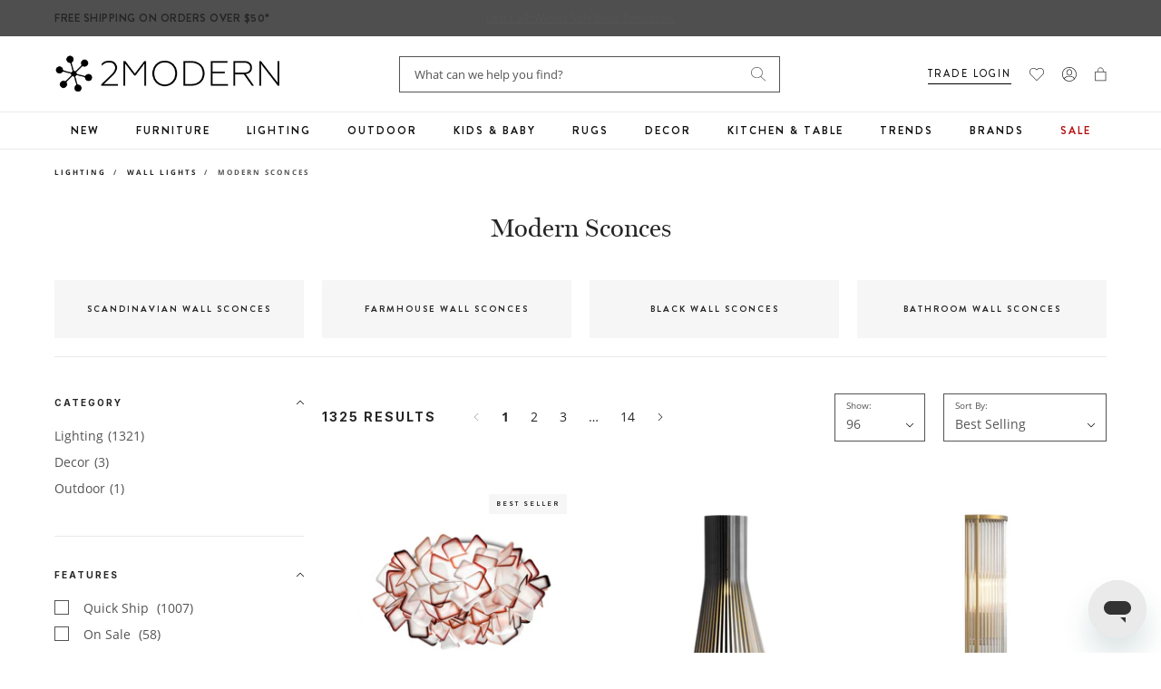

--- FILE ---
content_type: text/javascript
request_url: https://snapui.searchspring.io/dja4ih/bundle.chunk.c8df164e.975.js
body_size: 4315
content:
"use strict";(globalThis.productionBundleChunks=globalThis.productionBundleChunks||[]).push([[975],{1975:(e,s,t)=>{t.r(s),t.d(s,{Sidebar:()=>J});var l=t(4247),a=t(6804),i=t(970),_=t(9230),r=t(5135),n=t(4918),c=(t(2453),t(4019));const o=(0,c.d)((0,r.Bk)((0,a.PA)(function(e){const{theme:s,controller:t}=e,a=t.store,{custom:i,facets:_,filters:r,pagination:n}=a,c=s.lang[i.site.lang].messages;let o="";return 0===n.totalResults&&0===r.length?o=c.noResults:0===n.totalResults&&r.length?o=c.selected:n.totalResults&&0===r.length&&(o=c.noFilters),0===_.length&&o&&(0,l.h)("div",{className:"ss__filter-messages"},(0,l.h)("p",{className:"ss__filter-messages__content",dangerouslySetInnerHTML:{__html:o}}))})));var p=t(7069),h=t(6247),f=t.n(h),u=t(1811),d=t(6108),m=t(6444);const b=function(e){const{values:s,scroll:t,type:a}=e;return 0!==s.length&&(0,l.h)("div",{className:f()("ss__grid ss__flex--wrap",{ss__scrollbar:t})},s.map(function(e){const s=function(e,s){let t={value:!!e?.value&&e.value,label:!!e?.label&&e.label,active:!!e?.filtered&&e.filtered,actions:{href:!!e?.url?.link?.href&&e.url.link.href,onClick:function(s){if(!e?.url?.link?.onClick)return!1;e.url.link.onClick(s)}}};return"autocomplete"==s?t.actions.onMouseEnter=function(){if(!e?.preview)return!1;e.preview()}:"result"==s&&(t.actions={onClick:function(){if(!e?.onClick)return!1;e.onClick()}}),t}(e,a);return(0,l.h)("div",{className:f()("ss__grid__option",{ss__active:s.active})},(0,l.h)("a",(0,p.A)({className:"ss__grid__link"},s.actions),(0,l.h)("div",{className:"ss__grid__block"}),(0,l.h)("div",{className:"ss__grid__label"},s.label)))}))};var g=t(1561);const v=function(e){const{values:s,scroll:t,type:a,showLabel:i,showMore:_,controller:r}=e,n=r.store.custom,c=["white","clear","ivory"],o=_&&_.limit?_.limit:9999999;return 0!==s.length&&(0,l.h)("ul",{className:f()("ss__palette plp-facet__List",{ss__scrollbar:t})},s.slice(0,o).map(function(e){const s=function(e,s){let t=e?.value?e.value.toLowerCase():"white",l={value:!!e?.value&&e.value,label:!!e?.label&&e.label,active:!!e?.filtered&&e.filtered,bgColor:t&&k[t]?k[t]:g.p(t),actions:{href:!!e?.url?.link?.href&&e.url.link.href,onClick:function(s){if(!e?.url?.link?.onClick)return!1;e.url.link.onClick(s)}}};return"autocomplete"==s?l.actions.onMouseEnter=function(){if(!e?.preview)return!1;e.preview()}:"result"==s&&(l.actions={onClick:function(){if(!e?.onClick)return!1;e.onClick()}}),l}(e,a);return c.includes(s.value.toLowerCase()),(0,l.h)("li",{className:f()("ss__palette__option",{ss__active:s.active})},(0,l.h)("a",(0,p.A)({className:"plp-facet__link "+(e.filtered?"plp-facet__link--active":"")},s.actions,{onClick:function(){return n.ga.track("Facet Click")}}),(0,l.h)("span",{className:`facet-palette-color facet-palette-color--${s.bgColor}`,style:`background: ${s.bgColor}`}),e.label,(0,l.h)("span",{class:"plp-facet-count"},"(",e.count,")")))}),_&&_.limit&&_.actions&&_.label&&(0,l.h)("div",{className:"ss__palette__option"},(0,l.h)("a",(0,p.A)({className:"ss__palette__link ss__palette__link--more"},_.actions),_.label)))},k={blue:"#6685C2",bronze:"#D0BB9A",brown:"#B5987F",purple:"#B086BB",red:"#E06666",clear:"rgba(255, 255, 255, 0.96)",copper:"#B87333",gray:"#808080",tan:"#E4D2BA",gold:"#FFE766",silver:"#c0c0c0",ivory:"#FFFFF6",yellow:"#FFFF66",green:"#66B366",multi:"linear-gradient(#2857da 20%, #28da46 20%, #28da46 40%, #f5e418 40%, #f5e418 60%, #f28500 60%, #f28500 80%, #da2848 80%, #da2848)",orange:"#FFC966",pink:"#FFD9E0"};t(5985);const y=(0,c.d)((0,r.Bk)((0,a.PA)(function(e){const{controller:s,theme:t}=e,a=s.store,{facets:i,merchandising:_,filters:r,custom:n,sorting:c}=a,o=(t.lang[n.site.lang].toolbar,s.urlManager.remove("filter"));return 0!==i.length&&(0,l.h)("div",{className:"ss__facets plp-facets"},(0,l.h)("h3",{className:"plp-facet__heading"},"Filters"),0!==r.length&&(0,l.h)("a",(0,p.A)({className:"plp-facet__reset-all"},o.link),"Clear All"),(0,l.h)("div",{className:"plp-facet-container plp-facet-container-sort is-selected hidden-desktop "+(n.sortOpen?"is-expanded":"is-collapsed")},(0,l.h)("div",{className:"ss__sort-by--toggle",onClick:function(e){return n.sortToggle(e)}},(0,l.h)("h4",{className:"plp-facet__title"},"Sort"),(0,l.h)("div",{className:"plp-facet__selected"},c.current.label)),(0,l.h)("div",{className:"plp-facet__options"},(0,l.h)("ul",{className:"plp-facet__List plp-facet__List--radio"},c.options.map(function(e){return(0,l.h)("li",null,(0,l.h)("a",{className:"plp-facet__link"+(e.active?" plp-facet__link--active":""),onClick:function(s){e.url.link.onClick(s)}},e.label))})))),i.map(function(e){return(0,l.h)(w,{facet:e,filters:r})}),(0,l.h)(d.l,{content:_.content,type:"left"}))}))),w=(0,c.d)((0,r.Bk)((0,a.PA)(function(e){const{theme:s,controller:t,facet:a,filters:i}=e,_=t.store,{custom:r}=_,n=s.lang[r.site.lang].facets;let c=i.filter(function(e){return e.facet.field==a.field});a.custom.showCheckbox=!r.inArray(["merchantcategory"],a.field),a.overflow&&("grid"==a.display||"palette"==a.display?a.overflow.setLimit(12):a.overflow.setLimit(10));const o=a.refinedValues,h=!(!a.overflow||!a.overflow.enabled||a.overflow.remaining);return a&&(0,l.h)("div",{id:`ss__facet--${a.field}`,className:f()(`ss__facet plp-facet-container plp-facet-container-list ss__facet--${a.display}`,{"is-collapsed":a.collapsed,"is-expanded":!a.collapsed,"is-selected":a.filtered})},(0,l.h)("h4",{className:"plp-facet__title ss__title ss__pointer",onClick:function(){a.toggleCollapse()}},a.label,c.length>0&&(0,l.h)("span",null," (",c.length,")")),(0,l.h)("a",(0,p.A)({},a.clear.url.link,{className:"plp-facet__reset"}),"Clear Selections"),(0,l.h)("div",{className:"ss__facet__options plp-facet__options"+("palette"==a.display?" plp-facet-colors":"")},{grid:(0,l.h)(b,{values:o,scroll:h,type:"facet"}),palette:(0,l.h)(v,{values:o,scroll:h,type:"facet",showLabel:!0,showMore:!1,controller:t}),hierarchy:(0,l.h)(N,{values:o}),slider:(0,l.h)(C,{facet:a,controller:t})}[a.display]||(0,l.h)(x,{values:o,scroll:h,showCheckbox:a.custom.showCheckbox,controller:t}),a.overflow&&a.overflow.enabled&&(0,l.h)("div",{className:f()("ss__show-more",{"ss__show-more--collapsed":a.overflow.remaining,"ss__show-more--expanded":!a.overflow.remaining})},(0,l.h)("a",{className:"plp-facet__show-more ss__show-more__link ss__pointer btn--readmore",onClick:function(){a.overflow.toggle()}},n.overflow(a.overflow.remaining)))))}))),N=(0,c.d)((0,r.Bk)(function(e){const{theme:s,controller:t,values:a}=e,i=t.store,{custom:_}=i,r=(s.lang[_.site.lang].facets,!window.location.href.includes("/filter:ss_hierarchy"));return(0,l.h)("ul",{className:"ss__hierarchy plp-facet__List plp-facet__List--link"},a?.map(function(e){return(0,l.h)("li",{className:f()("ss__hierarchy__option",{"ss__hierarchy__option--current":e.filtered,"ss__hierarchy__option--return":e.history&&!e.filtered,"ss__hierarchy__top-level-selections":r})},e.filtered?(0,l.h)("span",{className:"ss__hierarchy__content"},(0,l.h)("span",{className:"ss__down-caret"}),(0,l.h)("span",null,e.label)):(0,l.h)("a",(0,p.A)({className:"ss__hierarchy__link plp-facet__link"},e.url.link,{onClick:function(){return _.ga.track("Facet Click")}}),e.history&&!e.active?(0,l.h)("span",{className:"ss__double-left-caret"},"‹ "):"","View All"===e.label?(0,l.h)("span",null,"Back"):(0,l.h)("span",{className:"your-custom-class"},e.label),!e.history&&(0,l.h)("span",{className:"plp-facet-count"},"(",e.count,")")))}))})),x=(0,c.d)(function(e){const{theme:s,values:t,scroll:a,showCheckbox:i,controller:_}=e,r=_.store.custom;return(0,l.h)("ul",{className:`ss__list plp-facet__List ng-scope ${a?"ss__scrollbar":""} ${i?"":"plp-facet__List--link"}`},t?.map(function(e){return(0,l.h)("li",{className:"ss__list__option"},(0,l.h)("a",(0,p.A)({className:"ss__list__link plp-facet__link ss__checkbox "+(e.filtered?"plp-facet__link--active":"")},e.url.link,{onClick:function(){return r.ga.track("Facet Click")}}),e.label," ",(0,l.h)("span",{className:"ss__facet__count plp-facet-count"},"(",e.count,")")))}))}),C=function(e){let{facet:s,controller:t}=e;const a=t.context.b2b?"ss_b2b_price":"ss_price",[i,_]=(0,u.J0)(s?.active?.low),[r,n]=(0,u.J0)(s?.active?.high);(0,u.vJ)(function(){_(s?.active?.low),n(s?.active?.high)},[s.active]);const c=function(){r&&(i||_(0),t.urlManager.urlState=t.urlManager.urlState.without(`${a}.high`,`${a}.low`),t.urlManager.remove(`filter.${a}`).merge(`filter.${a}`,[{low:i,high:r}]).remove("page").go())},o=function(e){let t=e.target.attributes?.name?.value;const l=1*e.target.value;"min_price"==t&&(l>s.active.low||l>s.range.low)&&l<s.active.high?_(1*e.target.value):"max_price"==t&&(l<s.active.high||l<=s.range.high)&&l>s.active.low&&n(1*e.target.value)};return(0,l.h)(l.FK,null,(0,l.h)(m.l,{facet:s,onDrag:function(e){return function(e){_(e[0]),n(e[1])}(e)}}),(0,l.h)("form",{className:"ss__price-inputs plp-facet-input-container",onSubmit:function(e){e.stopPropagation(),e.preventDefault()}},(0,l.h)("div",{className:"plp-facet-input-row"},(0,l.h)("div",{className:"plp-facet-input-col"},(0,l.h)("label",{for:"ss__price-facet-input-0"},"min price"),(0,l.h)("input",{className:"ss__price-inputs__input plp-facet-input-field",id:"ss__price-facet-input-0",type:"number",inputmode:"numeric",placeholder:s.active.low,name:"min_price",min:s?.range?.low?s.active.low:s.range.low,max:s?.range?.high?s.active.high-1:s.range.high-1,required:"",pattern:".*",value:i,onChange:o,onBlur:c})),(0,l.h)("div",{className:"plp-facet-input-col"},(0,l.h)("label",{for:"ss__price-facet-input-1"},"max price"),(0,l.h)("input",{id:"ss__price-facet-input-1",className:"ss__price-inputs__input plp-facet-input-field",type:"number",inputmode:"numeric",max:s.range.high,min:i+1,placeholder:s.active.high,name:"max_price",required:"",pattern:".*",value:r,onChange:o,onBlur:c}))),(0,l.h)("button",{className:"btn btn--primary plp-facet-input-submit",type:"button",onClick:c},"Apply")))};t(7070);var A=t(5072),F=t.n(A),L=t(7825),B=t.n(L),S=t(7659),$=t.n(S),M=t(4868),P=t.n(M),z=t(540),R=t.n(z),E=t(1113),T=t.n(E),D=t(8773),j={attributes:{class:"ss-snap-bundle-styles"}};j.styleTagTransform=T(),j.setAttributes=P(),j.insert=$().bind(null,"head"),j.domAPI=B(),j.insertStyleElement=R(),F()(D.A,j),D.A&&D.A.locals&&D.A.locals;const J=(0,a.PA)(function(e){const{controller:s}=e,t=s.store,a=t.pagination;return(0,i.U)(`(min-width: ${n.w.design.bps.bp02}px)`),t.loaded&&0!==a.totalResults&&(0,l.h)(_.NP,{theme:n.w},(0,l.h)(r.e2,{controller:s},(0,l.h)("div",{className:"plp-filters-container ss__sidebar ss__theme"},(0,l.h)(o,null),(0,l.h)(y,null),(0,l.h)("div",{class:"plp-filter-submit-wrapper"},(0,l.h)("button",{class:"btn btn--primary plp-filter-submit js-filter-submit",type:"button"},"Show ",a.totalResults," Result",1==a.totalResults?"":"s")))))})},2453:(e,s,t)=>{t.d(s,{r:()=>c});var l=t(7069),a=t(4247),i=t(6804),_=t(6247),r=t.n(_),n=t(5135);const c=(0,t(4019).d)((0,n.Bk)((0,i.PA)(function(e){const{theme:s,controller:t,layout:i,inline:_}=e,n=t.store,{custom:c,filters:o}=n,p=s.lang[c.site.lang].summary,h=t.urlManager.remove("filter");let f=["ss__list__option"],u=["ss__list__link"];return"grid"!=i&&(f.push("ss__active"),u.push("ss__checkbox")),f.join(" "),u.join(" "),0!==o.length&&(0,a.h)("div",{className:r()("ss__summary plp-filters-selected",{})},(0,a.h)("div",{className:"ss__summary__container plp-facet__List"},o.map(function(e){return(0,a.h)("a",(0,l.A)({className:"plp-facet__link"},e.url.link),(0,a.h)("span",{className:"ss__summary__value"},e.value.label.split("/").pop()))}),(0,a.h)("a",(0,l.A)({className:"plp-facet__reset plp-facet__reset-all"},h.link),p.clear)))})))},5985:(e,s,t)=>{t.d(s,{ms:()=>r});var l=t(4247),a=(t(6247),t(2812)),i=t(5135),_=t(4019);const r=function(e){const{buttonLabel:s,activeLabel:t,values:i,type:_}=e,r=(0,l.h)(n,{buttonLabel:s,activeLabel:t}),o=(0,l.h)(c,{values:i,type:_});return(0,l.h)(a.m,{button:r,content:o})},n=(0,_.d)(function(e){const{theme:s,buttonLabel:t,activeLabel:a}=e;return(0,l.h)(l.FK,null,(0,l.h)("span",null,t),(0,l.h)("div",{className:"dropdown-select__label"},a))}),c=(0,i.Bk)(function(e){const{controller:s,values:t,toggleOpen:a,type:i}=e,_=s.store;return(0,l.h)("ul",{className:"ss__list dropdown-select__list"},t.map(function(e){return"perpage"==i&&(e.active=_.pagination.pageSize==e.value),(0,l.h)("li",{className:"ss__list__option"+(e.active?" is-active":"")},"perpage"==i?(0,l.h)("a",{className:"ss__list__link ss__pointer",role:"button",tabindex:"0",onClick:function(s){_.pagination.setPageSize(e.value),a()}},e.label):(0,l.h)("a",{className:"ss__list__link ss__pointer",role:"button",tabindex:"0",onClick:function(s){e.url.link.onClick(s),a()}},e.label))}))})},8773:(e,s,t)=>{t.d(s,{A:()=>r});var l=t(704),a=t.n(l),i=t(8065),_=t.n(i)()(a());_.push([e.id,'.ss__facets .ss__facet__options .ss__hierarchy li:not(.ss__hierarchy__top-level-selections){padding-left:20px}.ss__facets .ss__facet__options .ss__hierarchy li:nth-child(1):is(.ss__hierarchy__option--return){padding-left:0px}.ss__facets .ss__facet__options .ss__hierarchy li:nth-child(2):is(.ss__hierarchy__option--current),.ss__facets .ss__facet__options .ss__hierarchy li:nth-child(2):is(.ss__hierarchy__option--return){padding-left:5px}.ss__facets .ss__facet__options .ss__hierarchy li:nth-child(3):is(.ss__hierarchy__option--current),.ss__facets .ss__facet__options .ss__hierarchy li:nth-child(3):is(.ss__hierarchy__option--return){padding-left:10px}.ss__facets .ss__facet__options .ss__hierarchy li:nth-child(4):is(.ss__hierarchy__option--current),.ss__facets .ss__facet__options .ss__hierarchy li:nth-child(4):is(.ss__hierarchy__option--return){padding-left:15px}.ss__facets .ss__hierarchy__option--current{font-weight:bold}.ss__facets .ss__hierarchy__content{display:inline-flex;align-items:center}.ss__facets .ss__down-caret{width:0;border-left:4px solid rgba(0,0,0,0);border-right:4px solid rgba(0,0,0,0);border-top:5px solid #000;margin-right:5px}.ss__facets .ss__double-left-caret{font-size:1.15em}.ss__facets .ss__price-inputs{margin:24px 0 0 0}.ss__facets .ss__price-inputs .plp-facet-input-col input{width:100%}.ss__theme .ss__facet-slider{height:40px}.ss__theme .ss__facet-slider,.ss__theme .ss__facet-slider .ss__facet-slider__slider{margin:16px auto auto}.ss__theme .ss__facet-slider .ss__facet-slider__slider button,.ss__theme .ss__facet-slider .ss__facet-slider__labels label{margin:0;padding:0}.ss__theme .ss__facet-slider .ss__facet-slider__slider button:focus,.ss__theme .ss__facet-slider .ss__facet-slider__labels label:focus{outline:0}.ss__theme .ss__facet-slider .ss__facet-slider__slider{display:block;top:0;width:100%}.ss__theme .ss__facet-slider .ss__facet-slider__slider,.ss__theme .ss__facet-slider .ss__facet-slider__slider .ss__facet-slider__handles{height:1px}.ss__theme .ss__facet-slider .ss__facet-slider__slider .ss__facet-slider__segment{background-color:#eaeaea;border:1px solid #eaeaea;-webkit-border-radius:5px;-moz-border-radius:5px;-ms-border-radius:5px;-o-border-radius:5px;border-radius:5px}.ss__theme .ss__facet-slider .ss__facet-slider__slider .ss__facet-slider__rail{background-color:#eaeaea;border:1px solid #eaeaea}.ss__theme .ss__facet-slider .ss__facet-slider__slider .ss__facet-slider__handles{position:relative;margin:0 8px}.ss__theme .ss__facet-slider .ss__facet-slider__slider .ss__facet-slider__handles button .ss__facet-slider__handle{-webkit-transform:none;-moz-transform:none;-ms-transform:none;-o-transform:none;transform:none;width:16px;height:16px;line-height:16px;background-color:#bfbebe;border:1px solid #bfbebe}.ss__theme .ss__facet-slider .ss__facet-slider__slider .ss__facet-slider__handles button .ss__facet-slider__handle:after{background-color:#bfbebe;border:1px solid #bfbebe}.ss__theme .ss__facet-slider .ss__facet-slider__labels{font-size:14px;line-height:14px;margin:10px 0 0 0;text-align:left}.ss__theme .ss__facet-slider .ss__facet-slider__labels:before,.ss__theme .ss__facet-slider .ss__facet-slider__labels:after{content:"";display:table}.ss__theme .ss__facet-slider .ss__facet-slider__labels:after{clear:both;zoom:1}.ss__theme .ss__facet-slider .ss__facet-slider__labels .ss__facet-slider__label{color:#666}.ss__theme .ss__facet-slider .ss__facet-slider__labels .ss__facet-slider__label:after{display:none}.ss__theme .ss__facet-slider .ss__facet-slider__labels .ss__facet-slider__label~.ss__facet-slider__label{float:right}.ss__theme .ss__slideout__button{width:100%}',""]);const r=_}}]);

--- FILE ---
content_type: text/javascript;charset=utf-8
request_url: https://rapid-1.yottaa.net/api/v1/configure.rapid.js?key=0hTDsGqKYMnl6w&ul=en-US@posix&dl=https%3A%2F%2Fwww.2modern.com%2Fcollections%2Fsconces&dt=Modern%20Wall%20Sconces%20%7C%20Shop%20Contemporary%20Wall%20Sconce%20Lighting%20-%202Modern&sd=24&sr=1280,720&vp=1280,720&ct=4g&rtt=0
body_size: 740
content:
(function(){
  Yo.rum.initialize("https://qoe-1.yottaa.net/log-nt/event", false, "0hTDsGqKYMnl6w", true);
  var catchFunction = function(e, ruleName) {
    const errorObject = {
      rule: ruleName,
      message: e.message,
    };
    if (Yo.rum.addMetaEvent) {
      Yo.rum.addMetaEvent("invalid-config", errorObject);
    }
    if (Yo.utils.log) {
      Yo.utils.log("invalid-config: ", errorObject);
    }
  };

  // Revenue Tracking Enabled
  Yo.rum.trackBusinessValue && Yo.rum.trackBusinessValue();
  // no-op the api to prevent multiple calls
  Yo.rum.trackBusinessValue && (Yo.rum.trackBusinessValue = function(){});

  // Using Profile: Default Profile

  Yo.rum.set("profileId", 84096);

  // Using Test and Variation: A/B Testing, Optimized

  Yo.rum.set("testVariation", "100076-Optimized");

  // Using Test and Variation: A/B Testing, Optimized
  Yo.rum.set("testVariations", [{"testId": 100076, "testName": "A/B Testing", "variationName": "Optimized", "sticky": true}]);

  // Optimization Status

  Yo.rum.set("optState", "active");

  // Action Sequence

  try {
    Yo.sequence.resource("//" + window.location.hostname).none();

  } catch (e) {
    catchFunction(e, Yo.utils.decodeSafeString("Sequence"));
  }
  // Action Sequence jQuery

  try {
    Yo.sequence.resource(Yo.utils.decodeSafeString("jquery")).none();

  } catch (e) {
    catchFunction(e, Yo.utils.decodeSafeString("Sequence jQuery"));
  }
  // Action Sequence iFrames

  try {
    Yo.sequence.resource(Yo.utils.decodeSafeString("about:blank")).none();

    Yo.sequence.resource(Yo.utils.decodeSafeString("javascript:")).none();

  } catch (e) {
    catchFunction(e, Yo.utils.decodeSafeString("Sequence iFrames"));
  }
  // Action Sequence

  try {
    Yo.sequence.resource(Yo.utils.decodeSafeString("google-analytics")).none();

  } catch (e) {
    catchFunction(e, Yo.utils.decodeSafeString("Sequence"));
  }
  // Action Sequence Google Tag Manager

  try {
    Yo.sequence.resource(Yo.utils.decodeSafeString("googletagmanager")).none();

  } catch (e) {
    catchFunction(e, Yo.utils.decodeSafeString("Sequence Google Tag Manager"));
  }
  // Action Sequence

  try {
    Yo.sequence.resource(Yo.utils.decodeSafeString("facebook")).defer(2000);

    Yo.sequence.resource(Yo.utils.decodeSafeString("pinterest")).defer(2000);

    Yo.sequence.resource(Yo.utils.decodeSafeString("pinimg")).defer(2000);

    Yo.sequence.resource(Yo.utils.decodeSafeString("bat.bing")).defer(2000);

    Yo.sequence.resource(Yo.utils.decodeSafeString("twitter")).defer(2000);

  } catch (e) {
    catchFunction(e, Yo.utils.decodeSafeString("Sequence"));
  }
  // Action Sequence

  try {
    Yo.sequence.resource(Yo.utils.decodeSafeString("/.*/")).defer(0);

  } catch (e) {
    catchFunction(e, Yo.utils.decodeSafeString("Sequence"));
  }
})();
